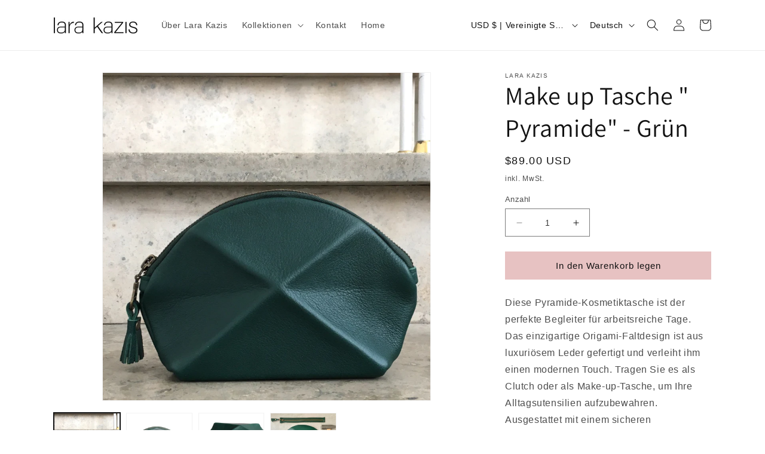

--- FILE ---
content_type: text/html; charset=UTF-8
request_url: https://app.inspon.com/dev-app/backend/api/api.php
body_size: -8
content:
{"product":{"title":"Pyramid cosmetic bag - Green","featuredImage":{"id":"gid:\/\/shopify\/ProductImage\/21884663236"},"options":[{"name":"Title","values":["Default Title"]}],"variants":[{"id":37779771097259,"option1":"Default Title","title":"Default Title","price":"75.00"}]},"collection":[{"title":"Pyramid bags"},{"title":"all"},{"title":"Small leather goods"}]}

--- FILE ---
content_type: text/html; charset=UTF-8
request_url: https://app.inspon.com/dev-app/backend/api/api.php
body_size: 179
content:
{"data":[{"fieldSize":"singleline","fieldname":"innitialen","fontColor":"#000000","textColor":"#000","appVariant":[],"allVariants":true,"borderColor":"#000000","inpFieldType":"both","textFontSize":"14","tooltipColor":"#000","inputFontSize":"14","customLanguage":[],"textFieldWidth":"auto","backgroundColor":"#fff","allVariantValues":[],"borderRadiusSize":"0","customPriceAddon":"","placeholderColor":"#cccccc","productCondition":{"products":["Minimalistic wallet and key chain gift set - Crocodile embossed leather"],"condition":[],"collection":[],"prodTitleEqual":[],"prodTitleContains":[],"collectionTitleEqual":[],"collectionTitleContains":[]},"textFieldHeading":"Innitials","thisProductCheck":true,"thisVariantCheck":false,"allConditionCheck":false,"anyConditionCheck":false,"rightToLeftOption":false,"selectedAddonData":[],"textFieldRequired":false,"prodPriceAddonData":{"id":"","price":"","prodId":"","prodType":"","prodTitle":"","variantTitle":""},"textFieldMaxLength":false,"textMaxLengthChars":"50","allConditionVariant":false,"allVariantValuesNew":[],"anyConditionVariant":false,"fieldResizeDisabled":false,"thisCollectionCheck":false,"defaultTextfieldFont":"1","noneConditionVariant":false,"selectedProductsdata":[{"id":"8362250764555","title":"Minimalistic wallet and key chain gift set - Crocodile embossed leather"}],"showOnAllFieldsCheck":false,"textFieldCustomPrice":false,"textFieldPlaceholder":"F H","textFieldTranslation":false,"textFieldtoolTipInfo":"Tooltip info text","textFieldtoolTipOption":false,"selectedCollectionsData":[],"data_id":"59833"}],"image_record":0,"notesAttr":"{\"notes\":false,\"buynowbutton\":false,\"anounceUpd\":false, \"newInstall\": true}","themeVersion":"1.0 theme"}